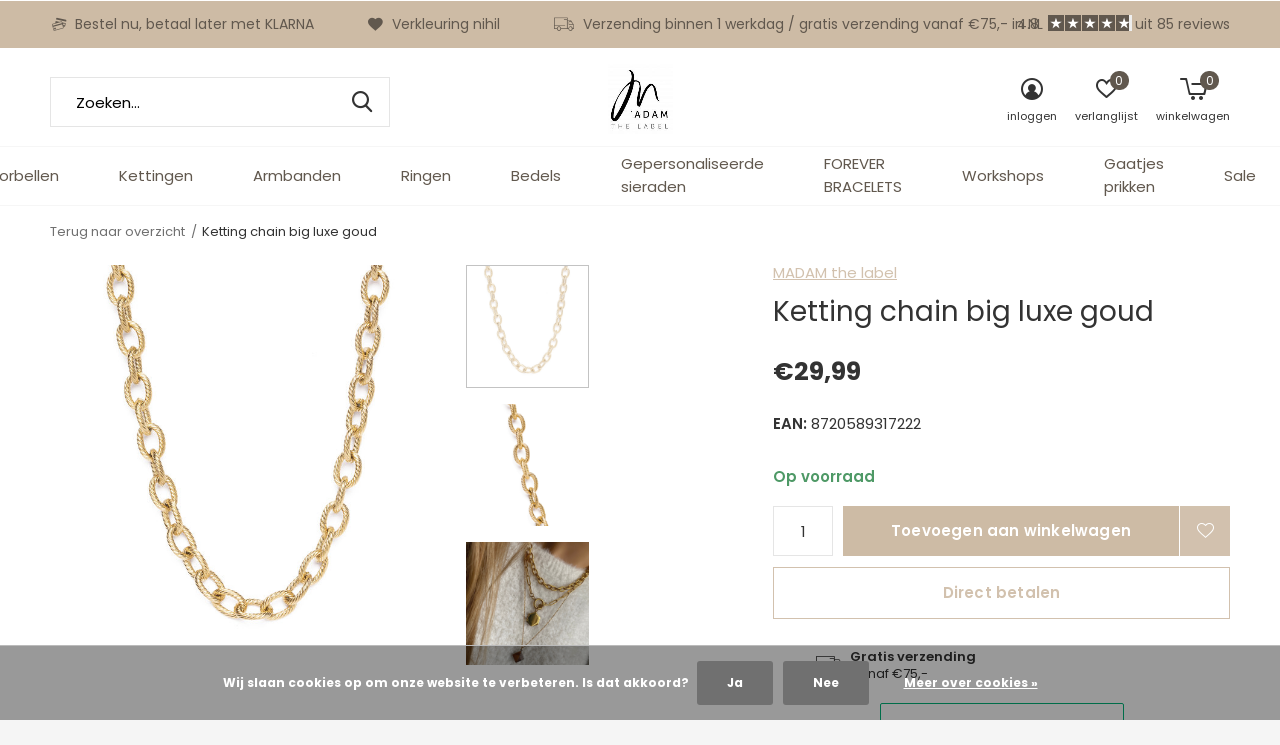

--- FILE ---
content_type: text/html;charset=utf-8
request_url: https://www.madamthelabel.com/ketting-chain-big-luxe-goud.html
body_size: 10663
content:
<!doctype html>
<html class="new  " lang="nl" dir="ltr">
	<head>
        <meta charset="utf-8"/>
<!-- [START] 'blocks/head.rain' -->
<!--

  (c) 2008-2026 Lightspeed Netherlands B.V.
  http://www.lightspeedhq.com
  Generated: 20-01-2026 @ 05:04:59

-->
<link rel="canonical" href="https://www.madamthelabel.com/ketting-chain-big-luxe-goud.html"/>
<link rel="alternate" href="https://www.madamthelabel.com/index.rss" type="application/rss+xml" title="Nieuwe producten"/>
<link href="https://cdn.webshopapp.com/assets/cookielaw.css?2025-02-20" rel="stylesheet" type="text/css"/>
<meta name="robots" content="noodp,noydir"/>
<meta name="google-site-verification" content="9MjuPm-F9XefahkfEs51vKxhVFM_g0GfgjpbQwYOp_c"/>
<meta name="google-site-verification" content="dO3LVqGo4NZe_1PfpINu3IdqjPvtSpF7Ag0_P0V21ho"/>
<meta property="og:url" content="https://www.madamthelabel.com/ketting-chain-big-luxe-goud.html?source=facebook"/>
<meta property="og:site_name" content="MADAM the label"/>
<meta property="og:title" content="Ketting chain big luxe goud"/>
<meta property="og:description" content="Deze prachtige gouden ketting, bestaand uit kleine, ovalen, twisted ringetjes is een echte eye-catcher."/>
<meta property="og:image" content="https://cdn.webshopapp.com/shops/313623/files/357215806/madam-the-label-ketting-chain-big-luxe-goud.jpg"/>
<script>
<!-- Event snippet for Google Ads Tag Aankopen conversion page -->
<script>
    gtag('event', 'conversion', {
            'send_to': 'AW-673910788/BHC5CPDbl_UBEISgrMEC',
            'value': 1.0,
            'currency': 'EUR',
            'transaction_id': ''
    });
</script>


</script>
<script>
<script>
                (function(w,d,s,r,n){w.TrustpilotObject=n;w[n]=w[n]||function(){(w[n].q=w[n].q||[]).push(arguments)};
                      a=d.createElement(s);a.async=1;a.src=r;a.type='text/java'+s;f=d.getElementsByTagName(s)[0];
                      f.parentNode.insertBefore(a,f)})(window,document,'script', 'https://invitejs.trustpilot.com/tp.min.js', 'tp');
                      tp('register', 'Tdr3nJyuPLA3pmgs');
</script>
</script>
<script>
<!-- TrustBox script -->
<script type="text/javascript" src="//widget.trustpilot.com/bootstrap/v5/tp.widget.bootstrap.min.js" async></script>
<!-- End TrustBox script -->
</script>
<script src="https://www.googletagmanager.com/gtag/js?id=AW-673910788"></script>
<script>
(function(w,d,s,l,i){w[l]=w[l]||[];w[l].push({'gtm.start':
new Date().getTime(),event:'gtm.js'});var f=d.getElementsByTagName(s)[0],
j=d.createElement(s),dl=l!='dataLayer'?'&l='+l:'';j.async=true;j.src=
'https://www.googletagmanager.com/gtm.js?id='+i+dl;f.parentNode.insertBefore(j,f);
})(window,document,'script','dataLayer','GTM-5DC7SSH');
</script>
<script>
<meta name="google-site-verification" content="dO3LVqGo4NZe_1PfpINu3IdqjPvtSpF7Ag0_P0V21ho" />
</script>
<script>
window.dataLayer = window.dataLayer || [];
 function gtag(){dataLayer.push(arguments);}
    gtag('js', new Date());

    gtag('config', 'AW-673910788');
</script>
<!--[if lt IE 9]>
<script src="https://cdn.webshopapp.com/assets/html5shiv.js?2025-02-20"></script>
<![endif]-->
<!-- [END] 'blocks/head.rain' -->
		<meta charset="utf-8">
		<meta http-equiv="x-ua-compatible" content="ie=edge">
		<title>Ketting chain big luxe goud - MADAM the label</title>
		<meta name="description" content="Deze prachtige gouden ketting, bestaand uit kleine, ovalen, twisted ringetjes is een echte eye-catcher.">
		<meta name="keywords" content="MADAM, the, label, Ketting, chain, big, luxe, goud, stainless steel sieraden">
		<meta name="theme-color" content="#ffffff">
		<meta name="MobileOptimized" content="320">
		<meta name="HandheldFriendly" content="true">
		<meta name="viewport" content="width=device-width,initial-scale=1,maximum-scale=1,viewport-fit=cover,target-densitydpi=device-dpi,shrink-to-fit=no">
		<meta name="author" content="https://www.dmws.nl">
		<link rel="preload" as="style" href="https://cdn.webshopapp.com/assets/gui-2-0.css?2025-02-20">
		<link rel="preload" as="style" href="https://cdn.webshopapp.com/assets/gui-responsive-2-0.css?2025-02-20">
		<link rel="preload" href="https://fonts.googleapis.com/css?family=Poppins:100,300,400,500,600,700,800,900%7CPoppins:100,300,400,500,600,700,800,900" as="style">
		<link rel="preload" as="style" href="https://cdn.webshopapp.com/shops/313623/themes/175725/assets/fixed.css?20260113162313">
    <link rel="preload" as="style" href="https://cdn.webshopapp.com/shops/313623/themes/175725/assets/screen.css?20260113162313">
		<link rel="preload" as="style" href="https://cdn.webshopapp.com/shops/313623/themes/175725/assets/custom.css?20260113162313">
		<link rel="preload" as="font" href="https://cdn.webshopapp.com/shops/313623/themes/175725/assets/icomoon.woff2?20260113162313">
		<link rel="preload" as="script" href="https://cdn.webshopapp.com/assets/jquery-1-9-1.js?2025-02-20">
		<link rel="preload" as="script" href="https://cdn.webshopapp.com/assets/jquery-ui-1-10-1.js?2025-02-20">
		<link rel="preload" as="script" href="https://cdn.webshopapp.com/shops/313623/themes/175725/assets/scripts.js?20260113162313">
		<link rel="preload" as="script" href="https://cdn.webshopapp.com/shops/313623/themes/175725/assets/custom.js?20260113162313">
    <link rel="preload" as="script" href="https://cdn.webshopapp.com/assets/gui.js?2025-02-20">
		<link href="https://fonts.googleapis.com/css?family=Poppins:100,300,400,500,600,700,800,900%7CPoppins:100,300,400,500,600,700,800,900" rel="stylesheet" type="text/css">
		<link rel="stylesheet" media="screen" href="https://cdn.webshopapp.com/assets/gui-2-0.css?2025-02-20">
		<link rel="stylesheet" media="screen" href="https://cdn.webshopapp.com/assets/gui-responsive-2-0.css?2025-02-20">
    <link rel="stylesheet" media="screen" href="https://cdn.webshopapp.com/shops/313623/themes/175725/assets/fixed.css?20260113162313">
		<link rel="stylesheet" media="screen" href="https://cdn.webshopapp.com/shops/313623/themes/175725/assets/screen.css?20260113162313">
		<link rel="stylesheet" media="screen" href="https://cdn.webshopapp.com/shops/313623/themes/175725/assets/custom.css?20260113162313">
		<link rel="icon" type="image/x-icon" href="https://cdn.webshopapp.com/shops/313623/themes/175725/v/517598/assets/favicon.png?20210208221317">
		<link rel="apple-touch-icon" href="https://cdn.webshopapp.com/shops/313623/themes/175725/assets/apple-touch-icon.png?20260113162313">
		<link rel="mask-icon" href="https://cdn.webshopapp.com/shops/313623/themes/175725/assets/safari-pinned-tab.svg?20260113162313" color="#000000">
		<link rel="manifest" href="https://cdn.webshopapp.com/shops/313623/themes/175725/assets/manifest.json?20260113162313">
		<link rel="preconnect" href="https://ajax.googleapis.com">
		<link rel="preconnect" href="//cdn.webshopapp.com/">
		<link rel="preconnect" href="https://fonts.googleapis.com">
		<link rel="preconnect" href="https://fonts.gstatic.com" crossorigin>
		<link rel="dns-prefetch" href="https://ajax.googleapis.com">
		<link rel="dns-prefetch" href="//cdn.webshopapp.com/">	
		<link rel="dns-prefetch" href="https://fonts.googleapis.com">
		<link rel="dns-prefetch" href="https://fonts.gstatic.com" crossorigin>
    <script src="https://cdn.webshopapp.com/assets/jquery-1-9-1.js?2025-02-20"></script>
    <script src="https://cdn.webshopapp.com/assets/jquery-ui-1-10-1.js?2025-02-20"></script>
		<meta name="msapplication-config" content="https://cdn.webshopapp.com/shops/313623/themes/175725/assets/browserconfig.xml?20260113162313">
<meta property="og:title" content="Ketting chain big luxe goud">
<meta property="og:type" content="website"> 
<meta property="og:description" content="Deze prachtige gouden ketting, bestaand uit kleine, ovalen, twisted ringetjes is een echte eye-catcher.">
<meta property="og:site_name" content="MADAM the label">
<meta property="og:url" content="https://www.madamthelabel.com/">
<meta property="og:image" content="https://cdn.webshopapp.com/shops/313623/files/357215806/300x250x2/madam-the-label-ketting-chain-big-luxe-goud.jpg">
<meta itemprop="price" content="29.99"><meta itemprop="priceCurrency" content="EUR">
<meta name="twitter:title" content="Ketting chain big luxe goud">
<meta name="twitter:description" content="Deze prachtige gouden ketting, bestaand uit kleine, ovalen, twisted ringetjes is een echte eye-catcher.">
<meta name="twitter:site" content="MADAM the label">
<meta name="twitter:card" content="https://cdn.webshopapp.com/shops/313623/themes/175725/v/2455768/assets/logo.png?20241129095303">
<meta name="twitter:image" content="https://cdn.webshopapp.com/shops/313623/themes/175725/v/2730322/assets/banner-grid-banner-1-image.jpg?20251003173512">
<script type="application/ld+json">
  [
        {
      "@context": "http://schema.org",
      "@type": "Product", 
      "name": "MADAM the label Ketting chain big luxe goud",
      "url": "https://www.madamthelabel.com/ketting-chain-big-luxe-goud.html",
      "brand": "MADAM the label",      "description": "Deze prachtige gouden ketting, bestaand uit kleine, ovalen, twisted ringetjes is een echte eye-catcher.",      "image": "https://cdn.webshopapp.com/shops/313623/files/357215806/300x250x2/madam-the-label-ketting-chain-big-luxe-goud.jpg",      "gtin13": "8720589317222",                  "offers": {
        "@type": "Offer",
        "price": "29.99",        "url": "https://www.madamthelabel.com/ketting-chain-big-luxe-goud.html",
        "priceValidUntil": "2027-01-20",
        "priceCurrency": "EUR",
          "availability": "https://schema.org/InStock",
          "inventoryLevel": "89"
              }
          },
        {
      "@context": "http://schema.org/",
      "@type": "Organization",
      "url": "https://www.madamthelabel.com/",
      "name": "MADAM the label",
      "legalName": "MADAM the label",
      "description": "Deze prachtige gouden ketting, bestaand uit kleine, ovalen, twisted ringetjes is een echte eye-catcher.",
      "logo": "https://cdn.webshopapp.com/shops/313623/themes/175725/v/2455768/assets/logo.png?20241129095303",
      "image": "https://cdn.webshopapp.com/shops/313623/themes/175725/v/2730322/assets/banner-grid-banner-1-image.jpg?20251003173512",
      "contactPoint": {
        "@type": "ContactPoint",
        "contactType": "Customer service",
        "telephone": ""
      },
      "address": {
        "@type": "PostalAddress",
        "streetAddress": "Kleine Overstraat 13",
        "addressLocality": "Nederland",
        "postalCode": "7411JH Deventer",
        "addressCountry": "NL"
      }
         
    },
    { 
      "@context": "http://schema.org", 
      "@type": "WebSite", 
      "url": "https://www.madamthelabel.com/", 
      "name": "MADAM the label",
      "description": "Deze prachtige gouden ketting, bestaand uit kleine, ovalen, twisted ringetjes is een echte eye-catcher.",
      "author": [
        {
          "@type": "Organization",
          "url": "https://www.dmws.nl/",
          "name": "DMWS B.V.",
          "address": {
            "@type": "PostalAddress",
            "streetAddress": "Klokgebouw 195 (Strijp-S)",
            "addressLocality": "Eindhoven",
            "addressRegion": "NB",
            "postalCode": "5617 AB",
            "addressCountry": "NL"
          }
        }
      ]
    }
  ]
</script>    	</head>
	<body>
  	    <ul class="hidden-data hidden"><li>313623</li><li>175725</li><li>ja</li><li>nl</li><li>live</li><li>info//madamthelabel/com</li><li>https://www.madamthelabel.com/</li></ul><div id="root" ><header id="top" class="v2 static"><p id="logo" class="text-center"><a href="https://www.madamthelabel.com/" accesskey="h"><img src="https://cdn.webshopapp.com/shops/313623/themes/175725/v/2455768/assets/logo.png?20241129095303" alt="MADAM the label"></a></p><nav id="skip"><ul><li><a href="#nav" accesskey="n">Ga naar navigatie (n)</a></li><li><a href="#content" accesskey="c">Ga naar inhoud (c)</a></li><li><a href="#footer" accesskey="f">Ga naar footer (f)</a></li></ul></nav><nav id="nav" aria-label="Kies een categorie" class="align-center"><ul><li ><a  href="https://www.madamthelabel.com/oorbellen/">Oorbellen</a><ul><li><a href="https://www.madamthelabel.com/oorbellen/oorringen/">Oorringen</a></li><li><a href="https://www.madamthelabel.com/oorbellen/oorknopjes/">Oorknopjes</a></li><li><a href="https://www.madamthelabel.com/oorbellen/geboortestenen-oorbellen/">Geboortestenen oorbellen</a></li></ul></li><li ><a  href="https://www.madamthelabel.com/kettingen/">Kettingen</a><ul><li><a href="https://www.madamthelabel.com/kettingen/lange-kettingen/">Lange kettingen</a></li><li><a href="https://www.madamthelabel.com/kettingen/korte-kettingen/">Korte kettingen</a></li></ul></li><li ><a  href="https://www.madamthelabel.com/armbanden/">Armbanden</a></li><li ><a  href="https://www.madamthelabel.com/ringen/">Ringen</a></li><li ><a  href="https://www.madamthelabel.com/bedels/">Bedels</a><ul><li><a href="https://www.madamthelabel.com/bedels/armbanden-voor-bedels/">Armbanden voor bedels</a></li><li><a href="https://www.madamthelabel.com/bedels/kettingen-voor-bedels/">Kettingen voor bedels</a></li></ul></li><li ><a  href="https://www.madamthelabel.com/gepersonaliseerde-sieraden/">Gepersonaliseerde sieraden</a><ul><li><a href="https://www.madamthelabel.com/gepersonaliseerde-sieraden/initialen-sieraden/">Initialen sieraden</a></li><li><a href="https://www.madamthelabel.com/gepersonaliseerde-sieraden/geboortebloemen-sieraden/">Geboortebloemen sieraden</a></li><li><a href="https://www.madamthelabel.com/gepersonaliseerde-sieraden/naam-sieraden/">Naam sieraden</a></li><li><a href="https://www.madamthelabel.com/gepersonaliseerde-sieraden/datum-sieraden/">Datum sieraden</a></li><li><a href="https://www.madamthelabel.com/gepersonaliseerde-sieraden/lijntekeningen/">Lijntekeningen</a></li><li><a href="https://www.madamthelabel.com/gepersonaliseerde-sieraden/wish-stones-armband/">Wish Stones armband</a></li></ul></li><li ><a  href="https://www.madamthelabel.com/forever-bracelets/">FOREVER BRACELETS</a></li><li ><a  href="https://www.madamthelabel.com/workshops/">Workshops</a></li><li ><a  href="https://www.madamthelabel.com/gaatjes-prikken/">Gaatjes prikken</a></li><li ><a  href="https://www.madamthelabel.com/sale-10555821/">Sale</a><ul><li><a href="https://www.madamthelabel.com/sale-10555821/sale/">Sale</a></li></ul></li></ul><ul><li class="search"><a href="./"><i class="icon-zoom2"></i><span>zoeken</span></a></li><li class="login"><a href=""><i class="icon-user-circle"></i><span>inloggen</span></a></li><li class="fav"><a class="open-login"><i class="icon-heart-strong"></i><span>verlanglijst</span><span class="no items" data-wishlist-items>0</span></a></li><li class="cart"><a href="https://www.madamthelabel.com/cart/"><i class="icon-cart5"></i><span>winkelwagen</span><span class="no">0</span></a></li></ul></nav><div class="bar"><ul class="list-usp"><li><i class="icon-credit-cards"></i> Bestel nu, betaal later met KLARNA</li><li><i class="icon-heart"></i> Verkleuring nihil</li><li><i class="icon-truck"></i> Verzending binnen 1 werkdag / gratis verzending vanaf €75,-  in NL</li></ul><p><a href="https://nl.trustpilot.com/review/madamthelabel.com" target="_blank"><span class="rating-a c square_stars" data-val="4.8" data-of="5">4.8</span><span class="mobile-hide">uit 85 reviews</span></a></p></div><form action="https://www.madamthelabel.com/search/" method="get" id="formSearch" data-search-type="desktop"><p><label for="q">Zoeken...</label><input id="q" name="q" type="search" value="" autocomplete="off" required data-input="desktop"><button type="submit">Zoeken</button></p><div class="search-autocomplete" data-search-type="desktop"><ul class="list-cart small m0"></ul></div></form><div class="module-product-bar custom-colors"><figure><img src="https://dummyimage.com/45x45/fff.png/fff" data-src="https://cdn.webshopapp.com/shops/313623/files/357215806/90x90x2/ketting-chain-big-luxe-goud.jpg" alt="Ketting chain big luxe goud" width="45" height="45"></figure><h3>MADAM the label Ketting chain big luxe goud</h3><p class="price">
      €29,99
          </p><p class="link-btn"><a href="https://www.madamthelabel.com/cart/add/236939735/">Toevoegen aan winkelwagen</a></p></div></header><main id="content"><nav class="nav-breadcrumbs desktop-only"><ul><li><a href="https://www.madamthelabel.com/">Terug naar overzicht</a></li><li>Ketting chain big luxe goud</li></ul></nav><article class="module-product"><ul class="list-slider"><li ><a data-fancybox-group="gallery" href="https://cdn.webshopapp.com/shops/313623/files/357215806/image.jpg"><img src="https://cdn.webshopapp.com/shops/313623/files/357215806/660x660x2/madam-the-label-ketting-chain-big-luxe-goud.jpg" alt="Ketting chain big luxe goud" ></a><ul class="label"><li class="btn  active mobile-only"><a href="javascript:;" class="add-to-wishlist" data-url="https://www.madamthelabel.com/account/wishlistAdd/118264026/?variant_id=236939735" data-id="118264026"><i class="icon-heart-outline"></i><span>Aan verlanglijst toevoegen</span></a></li></ul></li><li ><a data-fancybox-group="gallery" href="https://cdn.webshopapp.com/shops/313623/files/357215946/image.jpg"><img src="https://cdn.webshopapp.com/shops/313623/files/357215946/660x660x2/madam-the-label-ketting-chain-big-luxe-goud.jpg" alt="Ketting chain big luxe goud" ></a></li><li ><a data-fancybox-group="gallery" href="https://cdn.webshopapp.com/shops/313623/files/361845164/image.jpg"><img src="https://cdn.webshopapp.com/shops/313623/files/361845164/660x660x2/madam-the-label-ketting-chain-big-luxe-goud.jpg" alt="Ketting chain big luxe goud" ></a></li></ul><div><header><p><a href="https://www.madamthelabel.com/brands/madam-the-label/">MADAM the label</a></p><h1>Ketting chain big luxe goud</h1></header><form action="https://www.madamthelabel.com/cart/add/236939735/" id="product_configure_form" method="post" class="form-product" data-url="https://www.madamthelabel.com/cart/add/236939735/"><div class="fieldset"><p class="price">
          €29,99
                                                </p><ul class="list-plain"><li><span class="strong">EAN:</span> 8720589317222</li></ul><p class="in-stock-positive"><span class="strong">
                                                    
                                                    Op voorraad
                                
                                  </span></p><input data-always type="hidden" name="bundle_id" id="product_configure_bundle_id" value=""></div><p class="submit m15"><input type="number" name="quantity" value="1"><button class="add-to-cart-button" type="submit">Toevoegen aan winkelwagen</button><a href="javascript:;" class="open-login"><i class="icon-heart-outline"></i><span>Inloggen voor wishlist</span></a></p><p class="link-btn"><a href="javascript:;" id="checkoutButton" class="a">Direct betalen</a></p><ul class="list-usp"><li><i class="icon-truck"></i><span class="strong">Gratis verzending</span> Vanaf €75,-</li></ul><!-- TrustBox widget - Review Collector --><div class="trustpilot-widget" data-locale="nl-NL" data-template-id="56278e9abfbbba0bdcd568bc" data-businessunit-id="5eb420f66446b80001170406" data-style-height="52px" data-style-width="100%"><a href="https://nl.trustpilot.com/review/madamthelabel.com" target="_blank" rel="noopener">Trustpilot</a></div><!-- End TrustBox widget --><div class="tabs-a m55"><nav><ul><li><a href="./">Beschrijving</a></li><li><a href="./">Delen</a></li></ul></nav><div><div><p>Deze prachtige gouden ketting, bestaand uit kleine, ovalen, twisted ringetjes is een echte eye-catcher.</p></div><div><ul class="list-social b"><li><a onclick="return !window.open(this.href,'Ketting chain big luxe goud', 'width=500,height=500')" target="_blank" href="https://www.facebook.com/sharer/sharer.php?u=https://www.madamthelabel.com/ketting-chain-big-luxe-goud.html"><i class="icon-facebook"></i> Facebook</a></li><li><a href="whatsapp://send?text=https://www.madamthelabel.com/ketting-chain-big-luxe-goud.html" data-action="share/whatsapp/share"><i class="icon-whatsapp"></i> Whatsapp</a></li></ul></div></div></div></form></div></article><div class="cols-d m70 product-content"><article><h5 class="s28 m10">Productomschrijving</h5><p>Deze prachtige gouden ketting, bestaand uit kleine, ovalen, twisted ringetjes is een echte eye-catcher. Het is een korte ketting en dus supertof om te combineren met andere prachtige kettingen uit ons assortiment!</p><p><strong>Kettingen combineren</strong><strong><br /></strong>Ben je benieuwd hoe je deze ketting combineert met een andere favorite? Stuur ons vrijblijvend een WhatsApp bericht en wij filmen het voor je!</p></article><aside><h5 class="s28 m10">Specificaties</h5><ul class="list-info"><li><span>Materiaal</span> Stainless steel</li><li><span>Kleur</span> Goud</li><li><span>Lengte</span> 45cm en korter</li><li><span>Inclusief</span> Licht roze giftbox</li></ul></aside></div><article class="m40"><header class="heading-mobile text-left"><h5 class="s28 m10">Andere varianten</h5></header><ul class="list-collection slider"><li class=" " data-url="https://www.madamthelabel.com/armband-chain-big-luxe-zilver.html?format=json" data-image-size="410x610x"><div class="img"><figure><a href="https://www.madamthelabel.com/armband-chain-big-luxe-zilver.html"><img src="https://dummyimage.com/660x660/fff.png/fff" data-src="https://cdn.webshopapp.com/shops/313623/files/357252131/660x660x2/armband-chain-big-luxe-zilver.jpg" alt="Armband chain big luxe zilver" width="310" height="430" class="first-image"></a></figure><form action="https://www.madamthelabel.com/cart/add/236965940/" method="post" class="variant-select-snippet" data-novariantid="118277298" data-problem="https://www.madamthelabel.com/armband-chain-big-luxe-zilver.html"><p><span class="variant"><select></select></span><button class="add-size-to-cart full-width" type="">Toevoegen aan winkelwagen</button></p></form><p class="btn"><a href="javascript:;" class="open-login"><i class="icon-heart"></i><span>Inloggen voor wishlist</span></a></p></div><ul class="label"></ul><p>MADAM the label</p><h3 ><a href="https://www.madamthelabel.com/armband-chain-big-luxe-zilver.html">Armband chain big luxe zilver</a></h3><p class="price">€19,99              </p></li><li class=" " data-url="https://www.madamthelabel.com/ketting-chain-big-luxe-zilver.html?format=json" data-image-size="410x610x"><div class="img"><figure><a href="https://www.madamthelabel.com/ketting-chain-big-luxe-zilver.html"><img src="https://dummyimage.com/660x660/fff.png/fff" data-src="https://cdn.webshopapp.com/shops/313623/files/357252502/660x660x2/ketting-chain-big-luxe-zilver.jpg" alt="Ketting chain big luxe zilver" width="310" height="430" class="first-image"></a></figure><form action="https://www.madamthelabel.com/cart/add/236966221/" method="post" class="variant-select-snippet" data-novariantid="118277514" data-problem="https://www.madamthelabel.com/ketting-chain-big-luxe-zilver.html"><p><span class="variant"><select></select></span><button class="add-size-to-cart full-width" type="">Toevoegen aan winkelwagen</button></p></form><p class="btn"><a href="javascript:;" class="open-login"><i class="icon-heart"></i><span>Inloggen voor wishlist</span></a></p></div><ul class="label"></ul><p>MADAM the label</p><h3 ><a href="https://www.madamthelabel.com/ketting-chain-big-luxe-zilver.html">Ketting chain big luxe zilver</a></h3><p class="price">€29,99              </p></li></ul></article><article><header class="heading-mobile text-left"><h5 class="s28 m10">Recente artikelen</h5></header><ul class="list-collection compact"><li class="single no-ajax text-left"><div class="img"><figure><img src="https://cdn.webshopapp.com/shops/313623/files/357215806/660x660x2/ketting-chain-big-luxe-goud.jpg" alt="Ketting chain big luxe goud" width="310" height="430"></figure><form class="desktop-only" action="https://www.madamthelabel.com/ketting-chain-big-luxe-goud.html" method="post"><p><button class="w100" type="submit">Bekijk product</button></p></form></div><p>MADAM the label</p><h2><a href="https://www.madamthelabel.com/ketting-chain-big-luxe-goud.html">Ketting chain big luxe goud</a></h2><p class="price">€29,99</p></li></ul></article></main><aside id="cart"><h5>Winkelwagen</h5><p>
    U heeft geen artikelen in uw winkelwagen...
  </p><p class="submit"><span><span>Bedrag tot gratis verzending</span> €75,00</span><span class="strong"><span>Totaal incl. btw</span> €0,00</span><a href="https://www.madamthelabel.com/cart/">Bestellen</a></p></aside><form action="https://www.madamthelabel.com/account/loginPost/" method="post" id="login"><h5>Inloggen</h5><p><label for="lc">E-mailadres</label><input type="email" id="lc" name="email" autocomplete='email' placeholder="E-mailadres" required></p><p><label for="ld">Wachtwoord</label><input type="password" id="ld" name="password" autocomplete='current-password' placeholder="Wachtwoord" required><a href="https://www.madamthelabel.com/account/password/">Wachtwoord vergeten?</a></p><p><button class="side-login-button" type="submit">Inloggen</button></p><footer><ul class="list-checks"><li>Al je orders en retouren op één plek</li><li>Het bestelproces gaat nog sneller</li><li>Je winkelwagen is altijd en overal opgeslagen</li></ul><p class="link-btn"><a class="" href="https://www.madamthelabel.com/account/register/">Account aanmaken</a></p></footer><input type="hidden" name="key" value="2e5a24fa9f0c96f7f78c50d65426c20f" /><input type="hidden" name="type" value="login" /></form><p id="compare-btn" ><a class="open-compare"><i class="icon-compare"></i><span>vergelijk</span><span class="compare-items" data-compare-items>0</span></a></p><aside id="compare"><h5>Vergelijk producten</h5><ul class="list-cart compare-products"></ul><p class="submit"><span>You can compare a maximum of 5 products</span><a href="https://www.madamthelabel.com/compare/">Start vergelijking</a></p></aside><footer id="footer"><form id="formNewsletter" action="https://www.madamthelabel.com/account/newsletter/" method="post" class="form-newsletter"><input type="hidden" name="key" value="2e5a24fa9f0c96f7f78c50d65426c20f" /><h2 class="gui-page-title">Meld je nu aan voor onze nieuwsbrief en ontvang 10% welkomstkorting!</h2><p>Ontvang de nieuwste aanbiedingen en promoties direct in je mailbox! </p><p><label for="formNewsletterEmail">E-mail adres</label><input type="email" id="formNewsletterEmail" name="email" required><button type="submit" class="submit-newsletter">Abonneer</button></p></form><nav><div><h3>Klantenservice</h3><ul><li><a href="https://www.madamthelabel.com/service/about/">Over ons</a></li><li><a href="https://www.madamthelabel.com/service/vacatures/">Vacatures</a></li><li><a href="https://www.madamthelabel.com/service/general-terms-conditions/">Algemene voorwaarden</a></li><li><a href="https://www.madamthelabel.com/service/disclaimer/">Retourneren</a></li><li><a href="https://www.madamthelabel.com/service/privacy-policy/">Privacy Policy</a></li><li><a href="https://www.madamthelabel.com/service/payment-methods/">Betaalmethoden</a></li><li><a href="https://www.madamthelabel.com/service/shipping-returns/">Verzending</a></li><li><a href="https://www.madamthelabel.com/service/">Klantenservice</a></li><li><a href="https://www.madamthelabel.com/sitemap/">Sitemap</a></li><li><a href="https://www.madamthelabel.com/service/newsletter-terms-conditions/">Nieuwsbrief</a></li><li><a href="https://www.madamthelabel.com/service/retailer-worden/">Retailer worden?</a></li><li><a href="https://www.madamthelabel.com/service/contact/">CONTACT</a></li></ul></div><div><h3>Mijn account</h3><ul><li><a href="https://www.madamthelabel.com/account/" title="Registreren">Registreren</a></li><li><a href="https://www.madamthelabel.com/account/orders/" title="Mijn bestellingen">Mijn bestellingen</a></li><li><a href="https://www.madamthelabel.com/account/tickets/" title="Mijn tickets">Mijn tickets</a></li><li><a href="https://www.madamthelabel.com/account/wishlist/" title="Mijn verlanglijst">Mijn verlanglijst</a></li></ul></div><div><h3>Categorieën</h3><ul><li><a href="https://www.madamthelabel.com/oorbellen/">Oorbellen</a></li><li><a href="https://www.madamthelabel.com/kettingen/">Kettingen</a></li><li><a href="https://www.madamthelabel.com/armbanden/">Armbanden</a></li><li><a href="https://www.madamthelabel.com/ringen/">Ringen</a></li><li><a href="https://www.madamthelabel.com/bedels/">Bedels</a></li><li><a href="https://www.madamthelabel.com/gepersonaliseerde-sieraden/">Gepersonaliseerde sieraden</a></li><li><a href="https://www.madamthelabel.com/forever-bracelets/">FOREVER BRACELETS</a></li><li><a href="https://www.madamthelabel.com/workshops/">Workshops</a></li></ul></div><div><h3>Over ons</h3><ul class="contact-footer m10"><li><span class="strong">MADAM the label</span></li><li>Kleine Overstraat 13</li><li>7411JH Deventer</li><li>Nederland</li></ul><ul class="contact-footer m10"><li>Openingstijden:</li><li>dinsdag t/m zaterdag 10:00-17:00 (koopzondag 1e v.d. maand 13:00 - 17:00)</li><li>KVK: 67387284</li><li>BTW:  NL002251029B38</li></ul></div><div class="double"><ul class="link-btn"><li><a href="/cdn-cgi/l/email-protection#2d44434b426d404c494c40594548414c4f4841034e4240" class="a">Email ons</a></li></ul><ul class="list-social"><li><a rel="external" href="https://www.facebook.com/madamthelabel/"><i class="icon-facebook"></i><span>Facebook</span></a></li><li><a rel="external" href="https://www.instagram.com/madamthelabel/"><i class="icon-instagram"></i><span>Instagram</span></a></li></ul></div><figure><img data-src="http://schakenbosdesign.nl/images/madam-the-label.svg" alt="MADAM the label" width="180" height="40"></figure></nav><ul class="list-payments"><li><img data-src="https://cdn.webshopapp.com/shops/313623/themes/175725/assets/z-ideal.png?20260113162313" alt="ideal" width="45" height="21"></li><li><img data-src="https://cdn.webshopapp.com/shops/313623/themes/175725/assets/z-mistercash.png?20260113162313" alt="mistercash" width="45" height="21"></li><li><img data-src="https://cdn.webshopapp.com/shops/313623/themes/175725/assets/z-klarnapaylater.png?20260113162313" alt="klarnapaylater" width="45" height="21"></li></ul><p class="copyright">© Copyright <span class="date">2021 </p><!-- TrustBox widget - Review Collector --><div class="trustpilot-widget" data-locale="nl-NL" data-template-id="56278e9abfbbba0bdcd568bc" data-businessunit-id="5eb420f66446b80001170406" data-style-height="52px" data-style-width="100%"><a href="https://nl.trustpilot.com/review/madamthelabel.com" target="_blank" rel="noopener">Trustpilot</a></div><!-- End TrustBox widget --></footer><script data-cfasync="false" src="/cdn-cgi/scripts/5c5dd728/cloudflare-static/email-decode.min.js"></script><script>
   var mobilemenuOpenSubsOnly = '0';
    	var instaUser = '17841401280574504';
   	var amount = '6';
 	    var showSecondImage = 1;
  var newsLetterSeconds = '3';
   var test = 'test';
	var basicUrl = 'https://www.madamthelabel.com/';
  var ajaxTranslations = {"Add to cart":"Toevoegen aan winkelwagen","Wishlist":"Verlanglijst","Add to wishlist":"Aan verlanglijst toevoegen","Compare":"Vergelijk","Add to compare":"Toevoegen om te vergelijken","Brands":"Merken","Discount":"Korting","Delete":"Verwijderen","Total excl. VAT":"Totaal excl. btw","Shipping costs":"Verzendkosten","Total incl. VAT":"Totaal incl. btw","Read more":"Lees meer","Read less":"Lees minder","No products found":"Geen producten gevonden","View all results":"Bekijk alle resultaten","":""};
  var categories_shop = {"10555811":{"id":10555811,"parent":0,"path":["10555811"],"depth":1,"image":0,"type":"category","url":"oorbellen","title":"Oorbellen","description":"","count":651,"subs":{"13229934":{"id":13229934,"parent":10555811,"path":["13229934","10555811"],"depth":2,"image":0,"type":"category","url":"oorbellen\/oorringen","title":"Oorringen","description":"","count":146},"10505610":{"id":10505610,"parent":10555811,"path":["10505610","10555811"],"depth":2,"image":0,"type":"category","url":"oorbellen\/oorknopjes","title":"Oorknopjes","description":"","count":66},"11613719":{"id":11613719,"parent":10555811,"path":["11613719","10555811"],"depth":2,"image":0,"type":"category","url":"oorbellen\/geboortestenen-oorbellen","title":"Geboortestenen oorbellen","description":"","count":24}}},"10555827":{"id":10555827,"parent":0,"path":["10555827"],"depth":1,"image":0,"type":"category","url":"kettingen","title":"Kettingen","description":"","count":148,"subs":{"10555828":{"id":10555828,"parent":10555827,"path":["10555828","10555827"],"depth":2,"image":0,"type":"category","url":"kettingen\/lange-kettingen","title":"Lange kettingen","description":"","count":19},"10555829":{"id":10555829,"parent":10555827,"path":["10555829","10555827"],"depth":2,"image":0,"type":"category","url":"kettingen\/korte-kettingen","title":"Korte kettingen","description":"","count":133}}},"10505607":{"id":10505607,"parent":0,"path":["10505607"],"depth":1,"image":0,"type":"category","url":"armbanden","title":"Armbanden","description":"","count":127},"12147955":{"id":12147955,"parent":0,"path":["12147955"],"depth":1,"image":0,"type":"category","url":"ringen","title":"Ringen","description":"","count":15},"11342530":{"id":11342530,"parent":0,"path":["11342530"],"depth":1,"image":0,"type":"category","url":"bedels","title":"Bedels","description":"","count":119,"subs":{"12445478":{"id":12445478,"parent":11342530,"path":["12445478","11342530"],"depth":2,"image":0,"type":"category","url":"bedels\/armbanden-voor-bedels","title":"Armbanden voor bedels","description":"","count":21},"12445484":{"id":12445484,"parent":11342530,"path":["12445484","11342530"],"depth":2,"image":0,"type":"category","url":"bedels\/kettingen-voor-bedels","title":"Kettingen voor bedels","description":"","count":30}}},"11156188":{"id":11156188,"parent":0,"path":["11156188"],"depth":1,"image":0,"type":"category","url":"gepersonaliseerde-sieraden","title":"Gepersonaliseerde sieraden","description":"","count":137,"subs":{"12215119":{"id":12215119,"parent":11156188,"path":["12215119","11156188"],"depth":2,"image":0,"type":"category","url":"gepersonaliseerde-sieraden\/initialen-sieraden","title":"Initialen sieraden","description":"","count":49},"12215123":{"id":12215123,"parent":11156188,"path":["12215123","11156188"],"depth":2,"image":0,"type":"category","url":"gepersonaliseerde-sieraden\/geboortebloemen-sieraden","title":"Geboortebloemen sieraden","description":"","count":28},"12485951":{"id":12485951,"parent":11156188,"path":["12485951","11156188"],"depth":2,"image":0,"type":"category","url":"gepersonaliseerde-sieraden\/naam-sieraden","title":"Naam sieraden","description":"","count":26},"12485952":{"id":12485952,"parent":11156188,"path":["12485952","11156188"],"depth":2,"image":0,"type":"category","url":"gepersonaliseerde-sieraden\/datum-sieraden","title":"Datum sieraden","description":"","count":26},"12605156":{"id":12605156,"parent":11156188,"path":["12605156","11156188"],"depth":2,"image":470461987,"type":"text","url":"gepersonaliseerde-sieraden\/lijntekeningen","title":"Lijntekeningen","description":"Maak je sieraden n\u00f3g persoonlijker met een lijntekening van je favoriete foto! Of je nu een geliefde, een speciale herinnering, of een uniek ontwerp wilt vereeuwigen, wij helpen je graag om jouw bedel om te toveren tot een betekenisvol sieraad.","count":0},"13302426":{"id":13302426,"parent":11156188,"path":["13302426","11156188"],"depth":2,"image":0,"type":"category","url":"gepersonaliseerde-sieraden\/wish-stones-armband","title":"Wish Stones armband","description":"","count":2}}},"12278360":{"id":12278360,"parent":0,"path":["12278360"],"depth":1,"image":0,"type":"text","url":"forever-bracelets","title":"FOREVER BRACELETS","description":"Wat zijn forever bracelets?\r\n","count":0},"13047113":{"id":13047113,"parent":0,"path":["13047113"],"depth":1,"image":0,"type":"text","url":"workshops","title":"Workshops","description":"","count":0},"12865942":{"id":12865942,"parent":0,"path":["12865942"],"depth":1,"image":475941274,"type":"text","url":"gaatjes-prikken","title":"Gaatjes prikken","description":"","count":0},"10555821":{"id":10555821,"parent":0,"path":["10555821"],"depth":1,"image":0,"type":"category","url":"sale-10555821","title":"Sale","description":"","count":35,"subs":{"10505621":{"id":10505621,"parent":10555821,"path":["10505621","10555821"],"depth":2,"image":0,"type":"category","url":"sale-10555821\/sale","title":"Sale","description":"","count":26}}}};
  var readMore = 'Lees meer';
  var searchUrl = 'https://www.madamthelabel.com/search/';
  var scriptsUrl = 'https://cdn.webshopapp.com/shops/313623/themes/175725/assets/async-scripts.js?20260113162313';
  var customUrl = 'https://cdn.webshopapp.com/shops/313623/themes/175725/assets/async-custom.js?20260113162313';
  var popupUrl = 'https://cdn.webshopapp.com/shops/313623/themes/175725/assets/popup.js?20260113162313';
  var fancyCss = 'https://cdn.webshopapp.com/shops/313623/themes/175725/assets/fancybox.css?20260113162313';
  var fancyJs = 'https://cdn.webshopapp.com/shops/313623/themes/175725/assets/fancybox.js?20260113162313';
  var checkoutLink = 'https://www.madamthelabel.com/checkout/';
  var exclVat = 'Excl. btw';
  var compareUrl = 'https://www.madamthelabel.com/compare/?format=json';
  var wishlistUrl = 'https://www.madamthelabel.com/account/wishlist/?format=json';
  var shopSsl = true;
  var loggedIn = 0;
  var shopId = 313623;
  var priceStatus = 'enabled';
	var shopCurrency = '€';
  var imageRatio = '660x660';
  var imageFill = '2';
    var freeShippingFrom = '17';
	var showFrom = '09';
	var template = 'pages/product.rain';
  var by = 'Door';
	var chooseV = 'Maak een keuze';
	var blogUrl = 'https://www.madamthelabel.com/blogs/';
  var heroSpeed = '5000';
  var view = 'Bekijken';
                                                                      
  var showDays = [
                                ];
  
	var noRewards = 'Geen beloningen beschikbaar voor deze order.';
	var validFor = 'Geldig voor';
    	var dev = false;
     
</script><style></style><style>
/* Safari Hotfix */
#login { display:none; }
.login-active #login { display: unset; }
/* End Safari Hotfix */
</style></div><script defer src="https://cdn.webshopapp.com/shops/313623/themes/175725/assets/scripts.js?20260113162313"></script><script defer src="https://cdn.webshopapp.com/shops/313623/themes/175725/assets/custom.js?20260113162313"></script><script>let $ = jQuery</script><script src="https://cdn.webshopapp.com/assets/gui.js?2025-02-20"></script><script src="https://cdn.webshopapp.com/assets/gui-responsive-2-0.js?2025-02-20"></script><!-- [START] 'blocks/body.rain' --><script>
(function () {
  var s = document.createElement('script');
  s.type = 'text/javascript';
  s.async = true;
  s.src = 'https://www.madamthelabel.com/services/stats/pageview.js?product=118264026&hash=0d87';
  ( document.getElementsByTagName('head')[0] || document.getElementsByTagName('body')[0] ).appendChild(s);
})();
</script><!-- Global site tag (gtag.js) - Google Analytics --><script async src="https://www.googletagmanager.com/gtag/js?id=G-1T0S4GHYNC"></script><script>
    window.dataLayer = window.dataLayer || [];
    function gtag(){dataLayer.push(arguments);}

        gtag('consent', 'default', {"ad_storage":"denied","ad_user_data":"denied","ad_personalization":"denied","analytics_storage":"denied","region":["AT","BE","BG","CH","GB","HR","CY","CZ","DK","EE","FI","FR","DE","EL","HU","IE","IT","LV","LT","LU","MT","NL","PL","PT","RO","SK","SI","ES","SE","IS","LI","NO","CA-QC"]});
    
    gtag('js', new Date());
    gtag('config', 'G-1T0S4GHYNC', {
        'currency': 'EUR',
                'country': 'NL'
    });

        gtag('event', 'view_item', {"items":[{"item_id":"8720589317222","item_name":"Ketting chain big luxe goud","currency":"EUR","item_brand":"MADAM the label","item_variant":"Standaard","price":29.99,"quantity":1,"item_category":"Kettingen","item_category2":"Korte kettingen"}],"currency":"EUR","value":29.99});
    </script><!-- Google Tag Manager (noscript) --><noscript><iframe src="https://www.googletagmanager.com/ns.html?id=GTM-5DC7SSH"
height="0" width="0" style="display:none;visibility:hidden"></iframe></noscript><!-- End Google Tag Manager (noscript) --><!-- Event snippet for 2021_Aankopen_Madam conversion page --><script>
    gtag('event', 'conversion', {
            'send_to': 'AW-673910788/hovMCJrP4vQBEISgrMEC',
            'value': 1.0,
            'currency': 'EUR',
            'transaction_id': ''
    });
</script><script>
                (function(w,d,s,r,n){w.TrustpilotObject=n;w[n]=w[n]||function(){(w[n].q=w[n].q||[]).push(arguments)};
                      a=d.createElement(s);a.async=1;a.src=r;a.type='text/java'+s;f=d.getElementsByTagName(s)[0];
                      f.parentNode.insertBefore(a,f)})(window,document,'script', 'https://invitejs.trustpilot.com/tp.min.js', 'tp');
                      tp('register', 'Tdr3nJyuPLA3pmgs');
</script><script> 
    document.addEventListener('DOMContentLoaded', function() {
        const trustpilot_invitation = {
                 recipientEmail: 'info@madamthelabel.com',
                 recipientName: 'Merlynn',
                 referenceId: 'Order_123',
                 source: 'InvitationScript',
            };
            tp('createInvitation', trustpilot_invitation);
    });
</script><!-- TrustBox script --><script type="text/javascript" src="//widget.trustpilot.com/bootstrap/v5/tp.widget.bootstrap.min.js" async></script><!-- End TrustBox script --><!-- Event snippet for Conversies_Augustus conversion page --><script>
    gtag('event', 'conversion', {
            'send_to': 'AW-673910788/RDzYCOLRte8CEISgrMEC',
            'value': 1.0,
            'currency': 'EUR',
            'transaction_id': ''
    });
</script><div class="wsa-cookielaw">
            Wij slaan cookies op om onze website te verbeteren. Is dat akkoord?
      <a href="https://www.madamthelabel.com/cookielaw/optIn/" class="wsa-cookielaw-button wsa-cookielaw-button-green" rel="nofollow" title="Ja">Ja</a><a href="https://www.madamthelabel.com/cookielaw/optOut/" class="wsa-cookielaw-button wsa-cookielaw-button-red" rel="nofollow" title="Nee">Nee</a><a href="https://www.madamthelabel.com/service/privacy-policy/" class="wsa-cookielaw-link" rel="nofollow" title="Meer over cookies">Meer over cookies &raquo;</a></div><!-- [END] 'blocks/body.rain' --><script type="text/javascript">
  /* <![CDATA[ */
  var google_conversion_id = AW-673910788/hovMCJrP4vQBEISgrMEC;
  var google_custom_params = window.google_tag_params;
  var google_remarketing_only = true;
  /* ]]> */
</script><script type="text/javascript" src="//www.googleadservices.com/pagead/conversion.js"></script><noscript><div style="display:inline;"><img height="1" width="1" style="border-style:none;" alt="" src="//googleads.g.doubleclick.net/pagead/viewthroughconversion/AW-673910788/hovMCJrP4vQBEISgrMEC/?guid=ON&script=0"/></div></noscript><script></script>	</body>
</html>

--- FILE ---
content_type: text/css; charset=UTF-8
request_url: https://cdn.webshopapp.com/shops/313623/themes/175725/assets/custom.css?20260113162313
body_size: 1645
content:
/* 20260102163131 - v2 */
.gui,
.gui-block-linklist li a {
  color: #666666;
}

.gui-page-title,
.gui a.gui-bold,
.gui-block-subtitle,
.gui-table thead tr th,
.gui ul.gui-products li .gui-products-title a,
.gui-form label,
.gui-block-title.gui-dark strong,
.gui-block-title.gui-dark strong a,
.gui-content-subtitle {
  color: #000000;
}

.gui-block-inner strong {
  color: #848484;
}

.gui a {
  color: #cdbba5;
}

.gui-input.gui-focus,
.gui-text.gui-focus,
.gui-select.gui-focus {
  border-color: #cdbba5;
  box-shadow: 0 0 2px #cdbba5;
}

.gui-select.gui-focus .gui-handle {
  border-color: #cdbba5;
}

.gui-block,
.gui-block-title,
.gui-buttons.gui-border,
.gui-block-inner,
.gui-image {
  border-color: #8d8d8d;
}

.gui-block-title {
  color: #333333;
  background-color: #ffffff;
}

.gui-content-title {
  color: #333333;
}

.gui-form .gui-field .gui-description span {
  color: #666666;
}

.gui-block-inner {
  background-color: #f4f4f4;
}

.gui-block-option {
  border-color: #ededed;
  background-color: #f9f9f9;
}

.gui-block-option-block {
  border-color: #ededed;
}

.gui-block-title strong {
  color: #333333;
}

.gui-line,
.gui-cart-sum .gui-line {
  background-color: #cbcbcb;
}

.gui ul.gui-products li {
  border-color: #dcdcdc;
}

.gui-block-subcontent,
.gui-content-subtitle {
  border-color: #dcdcdc;
}

.gui-faq,
.gui-login,
.gui-password,
.gui-register,
.gui-review,
.gui-sitemap,
.gui-block-linklist li,
.gui-table {
  border-color: #dcdcdc;
}

.gui-block-content .gui-table {
  border-color: #ededed;
}

.gui-table thead tr th {
  border-color: #cbcbcb;
  background-color: #f9f9f9;
}

.gui-table tbody tr td {
  border-color: #ededed;
}

.gui a.gui-button-large,
.gui a.gui-button-small {
  border-color: #8d8d8d;
  color: #000000;
  background-color: #ffffff;
}

.gui a.gui-button-large.gui-button-action,
.gui a.gui-button-small.gui-button-action {
  border-color: #8d8d8d;
  color: #000000;
  background-color: #ffffff;
}

.gui a.gui-button-large:active,
.gui a.gui-button-small:active {
  background-color: #cccccc;
  border-color: #707070;
}

.gui a.gui-button-large.gui-button-action:active,
.gui a.gui-button-small.gui-button-action:active {
  background-color: #cccccc;
  border-color: #707070;
}

.gui-input,
.gui-text,
.gui-select,
.gui-number {
  border-color: #8d8d8d;
  background-color: #ffffff;
}

.gui-select .gui-handle,
.gui-number .gui-handle {
  border-color: #8d8d8d;
}

.gui-number .gui-handle a {
  background-color: #ffffff;
}

.gui-input input,
.gui-number input,
.gui-text textarea,
.gui-select .gui-value {
  color: #000000;
}

.gui-progressbar {
  background-color: #61584e;
}

/* custom */
#footer nav h3, #footer nav a, #footer p.copyright, #footer p.copyright a, #footer nav .contact-footer li {
color: #61584e !important; } 


@media only screen and (max-width: 450px) {
  #logo img, #footer nav figure img, #top #logo {
    max-width: 40px !important }
  
}

#footer nav a { 
  color: #61584e !Important; } 

#footer nav h3 { 
  color: #FFFFFF !important;
font-weight: 400; } 

#root .m55 {
  margin-bottom: 0px; } 

.submit-newsletter { 
  background-color:  #61584e; } 

.new #nav > ul > li.menu-uppercase {
  text-transform: none; } 

.cols-d > header:first-child + *, .cols-d > *:first-child {
  font-size: 14px; }

.new #nav > ul + ul > li > a > .no, #bottom ul li .no { 
  background: #61584e !important; 
  color: #FFFFFF !important; } 



.list-collection compact {
  display: none; } 

.new #top > form input {
  color: #cdbba5; 
}

#root .list-collection .label > *, .list-product .label > *, .list-slider .label > * {
  text-transform: none; }

header {
  margin-bottom: 10px; }

.list-btn a { 
  font-size: 1em !important; }

.new #nav > ul > li { 
  margin: 0 60px 0 0; }

button, input[type="button"], input[type="reset"], input[type="submit"], a.btn, .link-btn a, .gui a.gui-button-large, .gui a.gui-button-small {
  text-transform: none;
	letter-spacing: 0xp; }

.list-collection button { 
  height: 40px;
	letter-spacing: 0px;}

.list-collection p.price { 
  font-size: 1.8em; 
	color: #cdbba5; } 

.list-collection h1, .list-collection h2, .list-collection h3, .list-collection h4, .list-collection h5, .list-collection h6 { 
  font-size: 1.8em } 

#footer nav h1, #footer nav h2, #footer nav h3, #footer nav h4, #footer nav h5, #footer nav h6 { 
  font-size: 17px; }

@media only screen and (max-width: 600px) {
  .new #nav > ul + ul > li > a i[class*="heart"] ~ .no, #bottom ul li i[class*="heart"] ~ .no { 
    background: #FFFFFF;
    Color: #61584e;
    top: -7px; } 
  
  #logo img, { 
    width: 30px; }
  
  }
  
  .new #nav > ul + ul > li > a > .no, #bottom ul li .no { 
    background: #FFFFFF;
    Color:  #61584e;
    top: -7px;
}
}

.list-btn a { 
	Background: #cdbba5; 
  Color: #ffffff; 
	padding: 15px 31px; 
  font-size: 0.95em;
} 

.list-btn a:hover { 
	Background: #61584e; 
}

.list-cart p { font-weight: 600;}
#cart .submit a {text-transform: none; font-weight: 600; }
#cart .submit > span.strong > span { font-weight: 600; }
#cart .submit > span { font-weight: 600; }
.list-big p > a { font-weight: 600; }
.tabs-a > nav ul li.active a, .tabs-b > nav ul li.active a {text-transform: none; font-weight: 600; }
.tabs-b > nav ul li a {text-transform: none; font-weight: 600; }
button, input[type="button"], input[type="reset"], input[type="submit"], a.btn { font-weight: 600;}
.list-btn.a a, .link-btn a, .form-comment button { font-weight: 600;}
.strong, .list-btn .active a, .list-btn.a .active a, .nav-pagination li.active a, [data-whatintent="mouse"] .list-cart ul a:hover, [data-whatintent="mouse"] .list-checkout ul li a:hover, [data-whatintent="mouse"] .list-filters li.strong a:hover, .list-select select, .list-select .semantic-select .input, .form-sort > p.strong select, .form-sort > p.strong .input, .module-product-sticky p span, .check-box input:checked ~ label, .check-box .active a, .check-box a.active  { font-weight: 600;}
strong, b { font-weight: 600;}
.module-product .price, .module-bulk .price { font-size: 2.5em; }
.list-btn a {font-size: 0.7em; }
.cols-c {padding-left: 0px; }

li a[href="https://www.madamthelabel.com/ketting-flat-snake-goud-120338745.html"] {
    display: none !important;
}


/* Dit deel van de CSS-code zorgt ervoor dat de link naar de backoffice en de sluitknop verborgen zijn. */
.wsa-demobar a, .wsa-demobar a.close {
display: none !important;
}


--- FILE ---
content_type: text/plain; charset=utf-8
request_url: https://simplicity.trustpilot.com/v1/init
body_size: -114
content:
237b0d88-b6e1-4b4f-bc13-67f5886baba3

--- FILE ---
content_type: text/javascript;charset=utf-8
request_url: https://www.madamthelabel.com/services/stats/pageview.js?product=118264026&hash=0d87
body_size: -415
content:
// SEOshop 20-01-2026 05:05:01